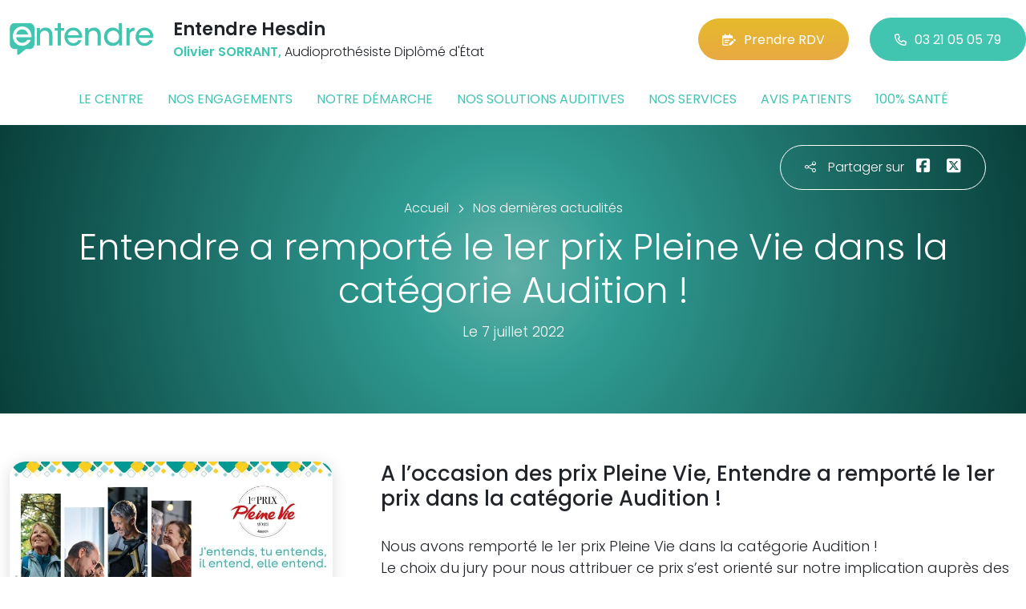

--- FILE ---
content_type: text/html; charset=utf-8
request_url: https://www.entendre-hesdin.fr/actualites/31385/entendre-a-remporte-le-1er-prix-pleine-vie-dans-la-categorie-audition
body_size: 5914
content:

<!DOCTYPE html>
<html lang="fr-FR">
<head>
    <meta http-equiv="Content-Type" content="text/html; charset=utf-8" />
    <meta http-equiv="X-UA-Compatible" content="IE=edge">
    <meta name="viewport" content="width=device-width, initial-scale=1.0">
    
    <title>Entendre a remport&#233; le 1er prix Pleine Vie dans la cat&#233;gorie Audition !</title>
    <meta name="description" content="A l’occasion des prix Pleine Vie, Entendre a remport&#233; le 1er prix dans la cat&#233;gorie Audition !">
    <meta name="robots" content="index,follow" />
        <link rel="canonical" href="https://www.entendre-hesdin.fr/actualites/31385/entendre-a-remporte-le-1er-prix-pleine-vie-dans-la-categorie-audition">
    <meta name="we-ver" content="2">
    <meta property="og:locale" content="fr_FR" />
    <meta property="og:type" content="website" />
    <meta property="og:title" content="Entendre a remport&#233; le 1er prix Pleine Vie dans la cat&#233;gorie Audition !" />
    <meta property="og:description" content="A l’occasion des prix Pleine Vie, Entendre a remport&#233; le 1er prix dans la cat&#233;gorie Audition !" />
    <meta property="og:url" content="https://www.entendre-hesdin.fr/actualites/31385/entendre-a-remporte-le-1er-prix-pleine-vie-dans-la-categorie-audition" />
    <meta property="og:image" content="https://www.entendre-hesdin.fr/docs/moduledatas/1/entendre-actualite-1er-prix-pleine-vie-2023-min.jpg" />
    <meta property="og:site_name" content="Entendre Hesdin" />
    <meta name="twitter:card" content="summary" />
    <meta name="twitter:title" content="Entendre a remport&#233; le 1er prix Pleine Vie dans la cat&#233;gorie Audition !" />
    <meta name="twitter:description" content="A l’occasion des prix Pleine Vie, Entendre a remport&#233; le 1er prix dans la cat&#233;gorie Audition !" />
    <meta name="twitter:image" content="https://www.entendre-hesdin.fr/docs/moduledatas/1/entendre-actualite-1er-prix-pleine-vie-2023-min.jpg" />
    <meta name="theme-color" content="#41C4B0">
    <meta name="apple-mobile-web-app-capable" content="yes">
    <meta name="apple-mobile-web-app-status-bar-style" content="#41C4B0">
            <meta name="google-site-verification" content="iJxaeSFVujUdSDlqQ1eoFSm_zh9qecpmNw07ObrY5Mk" />
    
    <link rel="stylesheet" href="https://cdn.scripts.tools/fontawesome/6x/css/all.min.css">
    <link rel="stylesheet" href="//fonts.googleapis.com/css?family=Open+Sans:300,400,600,800" />
    <link href="/front/css/v53?v=d3rBljz5_WcxF9f30WWK9g9bBzKHDa0cvFdOblpcQaA1" rel="stylesheet"/>

            <link href="/docs/templates/31/style.css" rel="stylesheet" />


        <link rel="icon" href="https://www.entendre-hesdin.fr/docs/templates/31/favicon.ico">
    

    <meta name="format-detection" content="telephone=no">
    
    
<script type="application/ld+json">
    {"@context":"http://schema.org","@type":"LocalBusiness","@id":"https://www.entendre-hesdin.fr","image":["https://www.entendre-hesdin.fr/docs/abonnements/15/entendre-audioprothesiste-hesdin.webp","https://www.entendre-hesdin.fr/docs/abonnements/15/entendre-hesdin-audioprothesiste.webp","https://www.entendre-hesdin.fr/docs/abonnements/15/entendre-hesdin-audioprothesiste-3.webp","https://www.entendre-hesdin.fr/docs/abonnements/15/entendre-hesdin-audioprothesiste-acueil.webp","https://www.entendre-hesdin.fr/docs/abonnements/15/entendre-hesdin-audioprothesiste-salle-audition.webp"],"logo":"https://www.entendre-hesdin.fr/docs/projets/15/logo-entendre-1.png","name":"Entendre Hesdin","address":{"@type":"PostalAddress","streetAddress":"25 avenue du royal","addressLocality":"Hesdin","addressRegion":"Nord-Pas-de-Calais","postalCode":"62140","addressCountry":"FR"},"sameAs":["https://www.facebook.com/lesaudioprothesistesentendre/","https://www.youtube.com/channel/UCqDr-Dkm0BVlCkjCqfMWiAA","https://www.instagram.com/entendreofficiel/"],"geo":{"@type":"GeoCoordinates","latitude":"50.3722846","longitude":"2.0344596"},"url":"https://www.entendre-hesdin.fr","telephone":"0321050579","openingHoursSpecification":[{"@type":"OpeningHoursSpecification","dayOfWeek":"Monday","opens":"09:00","closes":"12:00"},{"@type":"OpeningHoursSpecification","dayOfWeek":"Monday","opens":"14:00","closes":"18:00"},{"@type":"OpeningHoursSpecification","dayOfWeek":"Tuesday","opens":"09:00","closes":"12:00"},{"@type":"OpeningHoursSpecification","dayOfWeek":"Tuesday","opens":"13:30","closes":"17:30"},{"@type":"OpeningHoursSpecification","dayOfWeek":"Wednesday","opens":"09:00","closes":"12:00"},{"@type":"OpeningHoursSpecification","dayOfWeek":"Wednesday","opens":"14:00","closes":"18:00"},{"@type":"OpeningHoursSpecification","dayOfWeek":"Thursday","opens":"09:00","closes":"12:00"},{"@type":"OpeningHoursSpecification","dayOfWeek":"Thursday","opens":"14:00","closes":"18:00"},{"@type":"OpeningHoursSpecification","dayOfWeek":"Friday","opens":"09:00","closes":"12:00"},{"@type":"OpeningHoursSpecification","dayOfWeek":"Friday","opens":"14:00","closes":"18:00"}]}
</script>



        <script>
        var _paq = window._paq = window._paq || [];
        _paq.push(['trackPageView']);
        _paq.push(['enableLinkTracking']);
        (function () {
            var u = "https://data.web-enseignes.com/";
            _paq.push(['setTrackerUrl', u + 'matomo.php']);
            _paq.push(['setSiteId', '849']);
            _paq.push(['addTracker', u + 'matomo.php', '766']);
            _paq.push(['HeatmapSessionRecording::disable']);

            var d = document, g = d.createElement('script'), s = d.getElementsByTagName('script')[0];
            g.async = true; g.src = u + 'matomo.js'; s.parentNode.insertBefore(g, s);
        })();
        </script>
</head>
<body id="body-actualites">
    
    <div class="is-wrapper">
        <header>
 <a href="#" id="back-to-top"> <i class="far fa-chevron-up" aria-hidden="true"> </i> </a> <div class="max-width text-center text-lg-start"><div class="container-fluid"><div class="row align-items-center"><div class="col-lg-auto"><div class="mobile-fixed"> <a href="/"" title="Retour à l'accueil"><img src="/docs/templates/31/logo-entendre.svg" alt="Logo Entendre"/></a></div></div><div class="col-lg"><p class="title">Entendre Hesdin</p><p class="team"><span>Olivier SORRANT,</span> Audioproth&#233;siste Dipl&#244;m&#233; d&#39;&#201;tat</p></div><div class="col-lg-auto p-lg-0"><a href="https://www.entendre.com/rdv_en_ligne/connexion_ou_inscription/hesdin?utm_source=web-enseignes&amp;utm_medium=site-local&amp;utm_campaign=prise-RDV" class="btn btn-cta" target="_blank" data-event="Clic_formulaire_RDV" data-conversion="gztfCNOytOADEIv62oED"><i class="fa-regular fa-calendar-lines-pen"></i>Prendre RDV</a> <a href="tel:0321050579" class="btn btn-default d-none d-lg-inline-block" data-event="Appels_Desktop" data-conversion="uZGFCLibtOADEIv62oED"><i class="fa-regular fa-phone"></i>03 21 05 05 79</a> <a href="tel:0321050579" class="d-lg-none tel-mobile" data-event="Appels_Mobile" data-conversion="uZGFCLibtOADEIv62oED"><i class="fa-regular fa-phone"></i></a></div></div><button class="navbar-toggler d-lg-none" type="button" data-toggle="collapse" data-target="#navbarNavDropdown" aria-controls="navbarNavDropdown" aria-expanded="false" aria-label="Toggle navigation"> <i class="fa-regular fa-bars"></i> </button></div></div>            

<nav class="navbar navbar-expand-lg navbar-perso bg-perso ">



    <button class="navbar-toggler" type="button" data-toggle="collapse" data-target="#navbarNavDropdown" aria-controls="navbarNavDropdown" aria-expanded="false" aria-label="Toggle navigation">
        <span class="navbar-toggler-icon"></span>
    </button>
    <div class="collapse navbar-collapse justify-content-center" id="navbarNavDropdown">
        <ul class="navbar-nav">

                    <li class="nav-item "><a class="nav-link" href="/le-centre" >Le centre</a></li>
                    <li class="nav-item "><a class="nav-link" href="/nos-engagements" >Nos engagements</a></li>
                    <li class="nav-item "><a class="nav-link" href="/notre-demarche" >Notre d&#233;marche</a></li>
                    <li class="nav-item "><a class="nav-link" href="/nos-solutions-auditives" >Nos solutions auditives</a></li>
                    <li class="nav-item "><a class="nav-link" href="/nos-services" >Nos services</a></li>
                    <li class="nav-item "><a class="nav-link" href="/avis-patients" >Avis patients</a></li>
                    <li class="nav-item "><a class="nav-link" href="/100-pour-cent-sante" >100% sant&#233;</a></li>
        </ul>
    </div>
</nav>
        </header>
<article itemscope itemtype="https://schema.org/BlogPosting"><section><div class="outer-max-width"><div class="entete-page detail gradient-vert-radial"><div class="share"><p><i class="fa-light fa-share-nodes"></i>Partager sur</p><a href="javascript:window.open("https://www.facebook.com/sharer/sharer.php?u=https%3a%2f%2fwww.entendre-hesdin.fr%2factualites%2f31385%2fentendre-a-remporte-le-1er-prix-pleine-vie-dans-la-categorie-audition", "facebook", "width=600,height=400");" data-event="Partage_Facebook"><i class="fa-brands fa-square-facebook"></i></a> <a href="javascript:window.open("https://twitter.com/intent/tweet?url=https%3a%2f%2fwww.entendre-hesdin.fr%2factualites%2f31385%2fentendre-a-remporte-le-1er-prix-pleine-vie-dans-la-categorie-audition", "twitter", "width=600,height=450");" data-event="Partage_Twitter"><i class="fa-brands fa-square-x-twitter"></i></a></div><div class="max-width"><div class="content"><ol itemscope="" itemtype="https://schema.org/BreadcrumbList" class="fil-ariane"><li itemprop="itemListElement" itemscope="" itemtype="https://schema.org/ListItem"> <a itemprop="item" href="/"><span itemprop="name">Accueil</span></a><meta itemprop="position" content="1" /></li><li itemprop="itemListElement" itemscope="" itemtype="https://schema.org/ListItem"> <a itemprop="item" href="/actualites"><span itemprop="name">Nos dernières actualités</span></a><meta itemprop="position" content="2" /></li></ol><h1 itemprop="headline">Entendre a remport&#233; le 1er prix Pleine Vie dans la cat&#233;gorie Audition !</h1><p class="date">Le 7 juillet 2022</p></div></div></div></div></section><section><div class="outer-max-width"><div class="detail-actualite"><div class="max-width"><div class="container-fluid"><div class="row anim-block transition"><div class="col-lg-4"> <a href="/images/0/0/docs/moduledatas/1/entendre-actualite-1er-prix-pleine-vie-2023-min.jpg" class="diaporama" data-gallery> <img alt="Entendre a remport&#233; le 1er prix Pleine Vie dans la cat&#233;gorie Audition !" itemprop="image" class="radius-border shadow-border" title="Entendre a remport&#233; le 1er prix Pleine Vie dans la cat&#233;gorie Audition !" src="/images/800/600/docs/moduledatas/1/entendre-actualite-1er-prix-pleine-vie-2023-min.jpg" loading="lazy" /> </a></div><div class="ps-lg-5 col-lg-8 mt-3 mt-lg-0"><h2 itemprop="description">A l&rsquo;occasion des prix Pleine Vie, Entendre a remport&eacute; le 1er prix dans la cat&eacute;gorie Audition !</h2><div class="resume" itemprop="articleBody"> Nous avons remport&eacute; le 1er prix Pleine Vie dans la cat&eacute;gorie Audition !<br />
Le choix du jury pour nous attribuer ce prix s&rsquo;est orient&eacute; sur notre implication aupr&egrave;s des patients et des malentendants mais aussi pour nos diff&eacute;rents engagements dans une d&eacute;marche RSE (avec l&rsquo;association Les Blouses Roses et l&rsquo;ONG The SeaCleanears).<br />
&nbsp;</div></div><div class="col-12 mt-5"> <a href="/actualites" class="btn btn-default-alt"> <i class="fa-regular fa-chevron-left"></i>Retour à la liste </a> <span itemprop="author" itemscope itemtype="https://schema.org/Organization"><meta itemprop="name" content="Entendre Hesdin"><meta itemprop="url" content="https://www.entendre-hesdin.fr"> </span><meta itemprop="url" content="https://www.entendre-hesdin.fr/actualites/31385/entendre-a-remporte-le-1er-prix-pleine-vie-dans-la-categorie-audition" /><meta itemprop="mainEntityOfPage" content="https://www.entendre-hesdin.fr/actualites/31385/entendre-a-remporte-le-1er-prix-pleine-vie-dans-la-categorie-audition"/></div></div></div></div></div></div></section></article>        <footer>
<div class="max-width text-center text-md-start"><div class="container-fluid"><div class="nav-footer"><ul><li><a href="/">Accueil</a></li><li><a href="/nos-partenaires">Nos partenaires</a></li><li><a href="/nos-marques">Nos marques</a></li><li><a href="/actualites">Nos actualités</a></li><li><a href="/nos-videos">Nos interviews vidéo</a></li><li><a href="/faq">FAQ</a></li><li><a href="/contact" data-event="Clic_formulaire_Contact" data-conversion="Wk_NCPHD_t8DEIv62oED">Contact</a></li><li><a href="/mentions-legales">Mentions légales</a></li><li><a href="https://www.entendre.com/?utm_source=Sites-centres-Entendre&utm_medium=Footer&utm_term=WE-Entendre-com" target="_blank">Entendre.com</a></li><li><a href="https://www.entendre.com/trouver_centre?utm_source=Sites-centres-Entendre&utm_medium=Footer&utm_term=WE-Le-reseau" target="_blank">Le réseau</a></li></ul></div><div class="info-footer"><div class="row align-items-center"><div class="col-md-auto"> <img src="/docs/templates/31/logo-entendre.svg" alt="Logo Entendre" loading="lazy"/></div><div class="col-md"><h2>Entendre Hesdin</h2><p class="adresse"> 25 avenue du royal&nbsp;, 62140 &nbsp;Hesdin</p></div><div class="col-md-auto"><div class="reseau"> 
    <a href="https://www.facebook.com/lesaudioprothesistesentendre/" class="facebook" data-event="Lien_Facebook" data-gtag="{'category':'Facebook'}" target="_blank"><i class="fab fa-facebook-f"></i></a>

    <a href="https://www.linkedin.com/company/les-audioproth%C3%A9sistes-entendre/" class="linkedin" data-event="Lien_LinkedIn" data-gtag="{'category':'LinkedIn'}" target="_blank"><i class="fab fa-linkedin-in"></i></a>

    <a href="https://www.youtube.com/channel/UCqDr-Dkm0BVlCkjCqfMWiAA" class="youtube" data-event="Lien_Youtube" data-gtag="{'category':'Youtube'}" target="_blank"><i class="fab fa-youtube"></i></a>


    <a href="https://www.instagram.com/entendreofficiel/" class="instagram" data-event="Lien_Instagram" data-gtag="{'category':'Instagram'}" target="_blank"><i class="fab fa-instagram"></i></a>



</div></div></div></div><div class="chalandise"><h3>Le centre Entendre Hesdin (62140) est proche de :</h3><p>    62390 Aubrometz, 62390 Auxi-le-Ch&#226;teau, 62390 Boffles, 62270 Boubers s/Canche, 62390 Buire-au-Bois, 62270 Conchy s/Canche, 62390 Fontaine-l, 62270 Fortel-en-Artois, 62390 Gennes-Ivergny, 62390 Haravesnes, 62390 Le Ponchel, 62270 Ligny s/Canche, 62270 Monchel s/Canche, 62390 Noeux-l&#232;s-Auxi, 62390 Quoeux-Haut-Ma&#238;nil, 62390 Rougefay, 62390 Tollent, 62270 Vacquerie-le-Boucq, 62390 Vaulx, 62390 Willencourt, 62134 Anvin, 62134 Bergueneuse, 62134 Equirre, 62134 Erin, 62134 Fleury, 62134 Lisbourg, 62134 Monchy-Cayeux, 62134 Teneur, 62134 Tilly-Capelle, 62130 Beauvois
</p></div></div></div><div class="copyright-footer"><a href="https://www.web-enseignes.com/?utm_source=Sites-centres-Entendre&utm_medium=Footer&utm_campaign=entendre-hesdin" target="_blank">Réalisé par Web Enseignes</a> - Copyright 2026&nbsp;Entendre Hesdin</div>            
            <div class="copyright">Copyright 2026 Entendre Hesdin</div>
            
        </footer>
    </div>

    <script>
        var jsonParams = {"GoogleGA4Code":"","GoogleAwCode":"","GoogleAwCodeConversion":"","GoogleAwCodeTelClick":"","GoogleAwCodeTelReplace":"","TelephoneAuto":"03 21 05 05 79","ProjetGoogleGA4Code":"","ProjetGoogleAwCode":"AW-808893707","CookieText":"","FacebookCode":"","IsGoogleAnalyticsActive":false,"AxeptioIsActive":"1","AxeptioId":"5faa50f281786c1cd93e4ce6","AxeptioCookiesVersion":"entendre-base"};
        function initMap() { };
    </script>
    <script defer src="/front/js/v53?v=LLlBxfexh7eK6KFj-7qg2MEyIj5dlSrUQ96vbxirJSU1" ></script>


    

    <script defer src="https://maps.googleapis.com/maps/api/js?key=AIzaSyCP1z1FXWrpuwafctRyUCx2vStQ8UKn5RA&amp;language=fr&amp;v=3&amp;libraries=geometry,places&amp;callback=initMap"></script>


<script defer src="/docs/templates/31/script-1.js" ></script>





    




    <div id="loading" class="dark-bg" style="display:none;">
        <div class="animation">
            <div class="un"></div>
            <div class="deux"></div>
            <div class="trois"></div>
            <p>Envoi en cours</p>
        </div>
    </div>
    <div id="blueimp-gallery" class="blueimp-gallery blueimp-gallery-controls">
        <div class="slides"></div>
        <span class="title"></span>
        <a class="prev">‹</a>
        <a class="next">›</a>
        <a class="close">×</a>
        <a class="play-pause"></a>
        <ol class="indicator"></ol>
    </div>
</body>
</html>